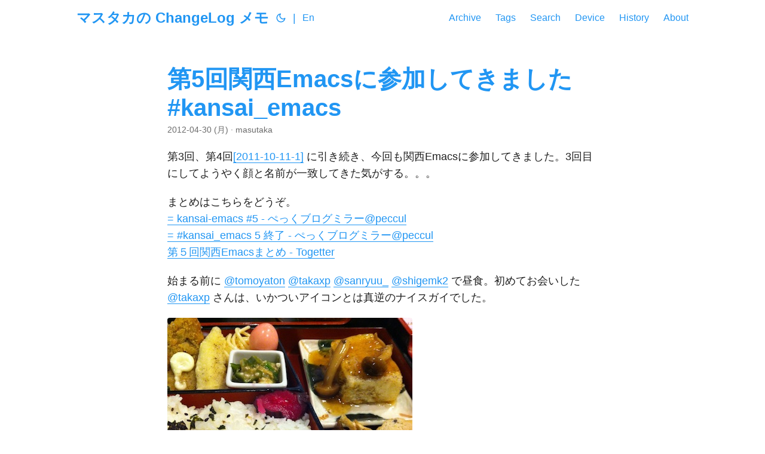

--- FILE ---
content_type: text/html
request_url: https://masutaka.net/2012-04-30-1/
body_size: 7138
content:
<!DOCTYPE html>
<html lang="ja" dir="auto">

<head><meta charset="utf-8">
<meta http-equiv="X-UA-Compatible" content="IE=edge">
<meta name="viewport" content="width=device-width, initial-scale=1, shrink-to-fit=no">
<meta name="robots" content="index, follow">
<title>第5回関西Emacsに参加してきました #kansai_emacs | マスタカの ChangeLog メモ</title>
<meta name="keywords" content="Emacs, 勉強会">
<meta name="description" content="第3回、第4回[2011-10-11-1]
 に引き続き、今回も関西Emacsに参加してきました。3回目にしてようやく顔と名前が一致してきた気がする。。。
まとめはこちらをどうぞ。
= kansai-emacs #5 - ぺっくブログミラー@peccul

= #kansai_emacs 5 終了 - ぺっくブログミラー@peccul

第５回関西Emacsまとめ - Togetter
">
<meta name="author" content="masutaka">
<link rel="canonical" href="https://masutaka.net/2012-04-30-1/">
<link crossorigin="anonymous" href="/assets/css/stylesheet.52acd9df41417ac3623241bfc342f0ffde58343231fc64b60fb49d8c1eee87fa.css" integrity="sha256-UqzZ30FBesNiMkG/w0Lw/95YNDIx/GS2D7SdjB7uh/o=" rel="preload stylesheet" as="style">
<link rel="icon" href="https://masutaka.net/favicon.ico">
<link rel="icon" type="image/png" sizes="16x16" href="https://masutaka.net/favicon-16x16.png">
<link rel="icon" type="image/png" sizes="32x32" href="https://masutaka.net/favicon-32x32.png">
<link rel="apple-touch-icon" href="https://masutaka.net/apple-touch-icon.png">
<link rel="mask-icon" href="https://masutaka.net/safari-pinned-tab.svg">
<meta name="theme-color" content="#ffffff">
<meta name="msapplication-TileColor" content="#da532c">
<link rel="alternate" hreflang="ja" href="https://masutaka.net/2012-04-30-1/">
<noscript>
    <style>
        #theme-toggle,
        .top-link {
            display: none;
        }

    </style>
    <style>
        @media (prefers-color-scheme: dark) {
            :root {
                --theme: rgb(29, 30, 32);
                --entry: rgb(46, 46, 51);
                --primary: rgb(218, 218, 219);
                --secondary: rgb(155, 156, 157);
                --tertiary: rgb(65, 66, 68);
                --content: rgb(196, 196, 197);
                --code-block-bg: rgb(46, 46, 51);
                --code-bg: rgb(55, 56, 62);
                --border: rgb(51, 51, 51);
            }

            .list {
                background: var(--theme);
            }

            .list:not(.dark)::-webkit-scrollbar-track {
                background: 0 0;
            }

            .list:not(.dark)::-webkit-scrollbar-thumb {
                border-color: var(--theme);
            }
        }

    </style>
</noscript>
      <script async src="https://www.googletagmanager.com/gtag/js?id=G-K28CQCC064"></script>
      <script>
        var doNotTrack = false;
        if ( false ) {
          var dnt = (navigator.doNotTrack || window.doNotTrack || navigator.msDoNotTrack);
          var doNotTrack = (dnt == "1" || dnt == "yes");
        }
        if (!doNotTrack) {
          window.dataLayer = window.dataLayer || [];
          function gtag(){dataLayer.push(arguments);}
          gtag('js', new Date());
          gtag('config', 'G-K28CQCC064');
        }
      </script><meta property="og:url" content="https://masutaka.net/2012-04-30-1/">
  <meta property="og:site_name" content="マスタカの ChangeLog メモ">
  <meta property="og:title" content="第5回関西Emacsに参加してきました #kansai_emacs">
  <meta property="og:description" content="第3回、第4回[2011-10-11-1] に引き続き、今回も関西Emacsに参加してきました。3回目にしてようやく顔と名前が一致してきた気がする。。。
まとめはこちらをどうぞ。
= kansai-emacs #5 - ぺっくブログミラー@peccul = #kansai_emacs 5 終了 - ぺっくブログミラー@peccul 第５回関西Emacsまとめ - Togetter ">
  <meta property="og:locale" content="ja">
  <meta property="og:type" content="article">
    <meta property="article:section" content="posts">
    <meta property="article:published_time" content="2012-04-30T09:00:00+09:00">
    <meta property="article:modified_time" content="2012-04-30T09:00:00+09:00">
    <meta property="article:tag" content="Emacs">
    <meta property="article:tag" content="勉強会">
  <meta name="fediverse:creator" content="@masutaka@mstdn.love">
<meta name="twitter:card" content="summary">
<meta name="twitter:title" content="第5回関西Emacsに参加してきました #kansai_emacs">
<meta name="twitter:description" content="第3回、第4回[2011-10-11-1]
 に引き続き、今回も関西Emacsに参加してきました。3回目にしてようやく顔と名前が一致してきた気がする。。。
まとめはこちらをどうぞ。
= kansai-emacs #5 - ぺっくブログミラー@peccul

= #kansai_emacs 5 終了 - ぺっくブログミラー@peccul

第５回関西Emacsまとめ - Togetter
">
      <meta name="twitter:site" content="@masutaka">


<script type="application/ld+json">
{
  "@context": "https://schema.org",
  "@type": "BreadcrumbList",
  "itemListElement": [
    {
      "@type": "ListItem",
      "position":  1 ,
      "name": "第5回関西Emacsに参加してきました #kansai_emacs",
      "item": "https://masutaka.net/2012-04-30-1/"
    }
  ]
}
</script>
<script type="application/ld+json">
{
  "@context": "https://schema.org",
  "@type": "BlogPosting",
  "headline": "第5回関西Emacsに参加してきました #kansai_emacs",
  "name": "第5回関西Emacsに参加してきました #kansai_emacs",
  "description": "第3回、第4回[2011-10-11-1] に引き続き、今回も関西Emacsに参加してきました。3回目にしてようやく顔と名前が一致してきた気がする。。。\nまとめはこちらをどうぞ。\n= kansai-emacs #5 - ぺっくブログミラー@peccul = #kansai_emacs 5 終了 - ぺっくブログミラー@peccul 第５回関西Emacsまとめ - Togetter ",
  "keywords": [
    "Emacs", "勉強会"
  ],
  "articleBody": "第3回、第4回[2011-10-11-1] に引き続き、今回も関西Emacsに参加してきました。3回目にしてようやく顔と名前が一致してきた気がする。。。\nまとめはこちらをどうぞ。\n= kansai-emacs #5 - ぺっくブログミラー@peccul = #kansai_emacs 5 終了 - ぺっくブログミラー@peccul 第５回関西Emacsまとめ - Togetter 始まる前に @tomoyaton @takaxp @sanryuu_ @shigemk2 で昼食。初めてお会いした @takaxp さんは、いかついアイコンとは真逆のナイスガイでした。\n会場入りは少し遅れてしまいました。スミマセンデシタ。\nまずはいつもどおり、ポジションペーパーを使った自己紹介。\n@higaki さんのツイートがなにげに嬉しかったです。\n. @masutaka さんの Emacs の使い方が硬派すぎる。#kansai_emacs\n— ひがきまさる (@higaki) April 28, 2012 皆さんの発表を聞いて思ったんですが、ブログの記事で読むのと、発表を聴くのとでは、印象が全く変わるものですね。\n例えば flex-autopair.el の記事 は 4/1 に読んで、試さずにスルーしていたようです。でも当日は速攻インストールして試していましたw Emacs24 で動かなかったので、あとで調べてみようかな？\n=\u003e 対応して下さいました。 quickrun.el もちょいちょい使っているので、@syohex さんの生の発表を聞けて良かったです。PHP で CR(^M) が出力されてしまう件は、先ほど修正 して頂けました。ありがとうございます。\n実は @takaxp さんが org-mode の翻訳プロジェクトの方だとは知りませんでした。org-tree-slide.el でのプレゼンが超かっこよかったので、あとで試します！(この記事も読んでいたけど、特に試さなかったみたい。)\nパッケージの話を聴くのは初めてだったので、@kozo2 さんの発表も参考になりました。package.el は M-x list-packages で待たされるのが嫌ですね。いや、package.el は好きなんですけどね。\n@kiwanami さんの発表で面白かったのは、Emacs 環境を MVC で説明していたこと(それぞれバッファローカル変数、バッファ、keymap/コマンド)。使えるフレームワークが出てくれば Emacs もまだまだ化けるかも知れないですね。\n懇親会は鍋でした。京都らしく白みそをチョイス。うまかったです。\n@peccul さん運営諸々お疲れ様でした。@uwabami さんも会場の手配や設置ありがとうございました。\n",
  "wordCount" : "903",
  "inLanguage": "ja",
  "datePublished": "2012-04-30T09:00:00+09:00",
  "dateModified": "2012-04-30T09:00:00+09:00",
  "author":{
    "@type": "Person",
    "name": "masutaka"
  },
  "mainEntityOfPage": {
    "@type": "WebPage",
    "@id": "https://masutaka.net/2012-04-30-1/"
  },
  "publisher": {
    "@type": "Organization",
    "name": "マスタカの ChangeLog メモ",
    "logo": {
      "@type": "ImageObject",
      "url": "https://masutaka.net/favicon.ico"
    }
  }
}
</script>
</head>

<body class="" id="top">
<script>
    if (localStorage.getItem("pref-theme") === "dark") {
        document.body.classList.add('dark');
    } else if (localStorage.getItem("pref-theme") === "light") {
        document.body.classList.remove('dark')
    } else if (window.matchMedia('(prefers-color-scheme: dark)').matches) {
        document.body.classList.add('dark');
    }

</script>

<header class="header">
    <nav class="nav">
        <div class="logo">
            <a href="https://masutaka.net/" accesskey="h" title="マスタカの ChangeLog メモ (Alt + H)">マスタカの ChangeLog メモ</a>
            <div class="logo-switches">
                <button id="theme-toggle" accesskey="t" title="(Alt + T)" aria-label="Toggle theme">
                    <svg id="moon" xmlns="http://www.w3.org/2000/svg" width="24" height="18" viewBox="0 0 24 24"
                        fill="none" stroke="currentColor" stroke-width="2" stroke-linecap="round"
                        stroke-linejoin="round">
                        <path d="M21 12.79A9 9 0 1 1 11.21 3 7 7 0 0 0 21 12.79z"></path>
                    </svg>
                    <svg id="sun" xmlns="http://www.w3.org/2000/svg" width="24" height="18" viewBox="0 0 24 24"
                        fill="none" stroke="currentColor" stroke-width="2" stroke-linecap="round"
                        stroke-linejoin="round">
                        <circle cx="12" cy="12" r="5"></circle>
                        <line x1="12" y1="1" x2="12" y2="3"></line>
                        <line x1="12" y1="21" x2="12" y2="23"></line>
                        <line x1="4.22" y1="4.22" x2="5.64" y2="5.64"></line>
                        <line x1="18.36" y1="18.36" x2="19.78" y2="19.78"></line>
                        <line x1="1" y1="12" x2="3" y2="12"></line>
                        <line x1="21" y1="12" x2="23" y2="12"></line>
                        <line x1="4.22" y1="19.78" x2="5.64" y2="18.36"></line>
                        <line x1="18.36" y1="5.64" x2="19.78" y2="4.22"></line>
                    </svg>
                </button>
                <ul class="lang-switch"><li>|</li>
                    <li>
                        <a href="https://masutaka.net/en/" title="English"
                            aria-label="English">En</a>
                    </li>
                </ul>
            </div>
        </div>
        <ul id="menu">
            <li>
                <a href="https://masutaka.net/archives/" title="Archive">
                    <span>Archive</span>
                </a>
            </li>
            <li>
                <a href="https://masutaka.net/tags/" title="Tags">
                    <span>Tags</span>
                </a>
            </li>
            <li>
                <a href="https://masutaka.net/search/" title="Search">
                    <span>Search</span>
                </a>
            </li>
            <li>
                <a href="https://masutaka.net/device/" title="Device">
                    <span>Device</span>
                </a>
            </li>
            <li>
                <a href="https://masutaka.net/history/" title="History">
                    <span>History</span>
                </a>
            </li>
            <li>
                <a href="https://masutaka.net/about/" title="About">
                    <span>About</span>
                </a>
            </li>
        </ul>
    </nav>
</header>
<main class="main">

<article class="post-single">
  <header class="post-header">
    
    <h1 class="post-title entry-hint-parent">
      第5回関西Emacsに参加してきました #kansai_emacs
    </h1>
    <div class="post-meta"><span title='2012-04-30 09:00:00 +0900 +0900'>2012-04-30 (月)</span>&nbsp;·&nbsp;masutaka

</div>
  </header> 

  <div class="post-content"><p>第3回、第4回<a href="/2011-10-11-1/">[2011-10-11-1]</a>
 に引き続き、今回も関西Emacsに参加してきました。3回目にしてようやく顔と名前が一致してきた気がする。。。</p>
<p>まとめはこちらをどうぞ。<br>
<a href="http://d.hatena.ne.jp/peccu/20120412/kansai_emacs5" target="_blank" rel="noopener">= kansai-emacs #5 - ぺっくブログミラー@peccul</a>
<br>
<a href="http://d.hatena.ne.jp/peccu/20120429/ke5" target="_blank" rel="noopener">= #kansai_emacs 5 終了 - ぺっくブログミラー@peccul</a>
<br>
<a href="https://togetter.com/li/294705" target="_blank" rel="noopener">第５回関西Emacsまとめ - Togetter</a>
</p>
<p>始まる前に <a href="https://twitter.com/tomoyaton" target="_blank" rel="noopener">@tomoyaton</a>
 <a href="https://twitter.com/takaxp" target="_blank" rel="noopener">@takaxp</a>
 <a href="https://twitter.com/sanryuu_" target="_blank" rel="noopener">@sanryuu_</a>
 <a href="https://twitter.com/shigemk2" target="_blank" rel="noopener">@shigemk2</a>
 で昼食。初めてお会いした <a href="https://twitter.com/takaxp" target="_blank" rel="noopener">@takaxp</a>
 さんは、いかついアイコンとは真逆のナイスガイでした。<br>
<figure><a href="/images/kemacs5-lunch.jpg" target="_blank" rel="noopener">
    <img loading="lazy" src="/images/kemacs5-lunch-s.jpg"
         alt="画像"/> </a>
</figure>
</p>
<p>会場入りは少し遅れてしまいました。スミマセンデシタ。</p>
<p>まずはいつもどおり、ポジションペーパーを使った自己紹介。<br>
<iframe
    src="//www.slideshare.net/slideshow/embed_code/key/g1uY4XOnQ1DCOx"
    width="425"
    height="355"
    frameborder="0"
    marginwidth="0"
    marginheight="0"
    scrolling="no"
    style="border: 1px solid #CCC; border-width: 1px; margin-bottom: 5px; max-width: 100%;"
    allowfullscreen="true">
</iframe>
</p>
<p><a href="https://twitter.com/higaki" target="_blank" rel="noopener">@higaki</a>
 さんのツイートがなにげに嬉しかったです。<br>
<blockquote class="twitter-tweet"><p lang="ja" dir="ltr">. <a href="https://twitter.com/masutaka?ref_src=twsrc%5Etfw">@masutaka</a> さんの Emacs の使い方が硬派すぎる。<a href="https://twitter.com/hashtag/kansai_emacs?src=hash&amp;ref_src=twsrc%5Etfw">#kansai_emacs</a></p>&mdash; ひがきまさる (@higaki) <a href="https://twitter.com/higaki/status/196100716291559427?ref_src=twsrc%5Etfw">April 28, 2012</a></blockquote>
<script async src="https://platform.twitter.com/widgets.js" charset="utf-8"></script>

</p>
<p>皆さんの発表を聞いて思ったんですが、ブログの記事で読むのと、発表を聴くのとでは、印象が全く変わるものですね。</p>
<p>例えば <a href="http://d.hatena.ne.jp/uk-ar/20120401/1333282805" target="_blank" rel="noopener">flex-autopair.el の記事</a>
は 4/1 に読んで、試さずにスルーしていたようです。でも当日は速攻インストールして試していましたw Emacs24 で動かなかったので、あとで調べてみようかな？<br>
=&gt; <a href="http://d.hatena.ne.jp/uk-ar/20120518/p1" target="_blank" rel="noopener">対応して下さいました。</a>
</p>
<p><a href="http://d.hatena.ne.jp/syohex/20111201/1322665378" target="_blank" rel="noopener">quickrun.el</a>
 もちょいちょい使っているので、<a href="https://twitter.com/syohex" target="_blank" rel="noopener">@syohex</a>
 さんの生の発表を聞けて良かったです。PHP で CR(^M) が出力されてしまう件は、<a href="https://twitter.com/syohex/status/196820140975853569" target="_blank" rel="noopener">先ほど修正</a>
して頂けました。ありがとうございます。</p>
<p>実は <a href="https://twitter.com/takaxp" target="_blank" rel="noopener">@takaxp</a>
 さんが org-mode の翻訳プロジェクトの方だとは知りませんでした。<a href="http://pastelwill.jp/wiki/doku.php?id=emacs:org-tree-slide" target="_blank" rel="noopener">org-tree-slide.el</a>
 でのプレゼンが超かっこよかったので、あとで試します！(この記事も読んでいたけど、特に試さなかったみたい。)</p>
<p>パッケージの話を聴くのは初めてだったので、<a href="https://twitter.com/kozo2" target="_blank" rel="noopener">@kozo2</a>
 さんの発表も参考になりました。package.el は M-x list-packages で待たされるのが嫌ですね。いや、package.el は好きなんですけどね。</p>
<p><a href="https://twitter.com/kiwanami" target="_blank" rel="noopener">@kiwanami</a>
 さんの発表で面白かったのは、Emacs 環境を MVC で説明していたこと(それぞれバッファローカル変数、バッファ、keymap/コマンド)。使えるフレームワークが出てくれば Emacs もまだまだ化けるかも知れないですね。</p>
<p>懇親会は鍋でした。京都らしく白みそをチョイス。うまかったです。<br>
<img alt="懇親会は鍋でした" loading="lazy" src="/images/kyoto-motsu.jpg"></p>
<p><a href="https://twitter.com/peccul" target="_blank" rel="noopener">@peccul</a>
 さん運営諸々お疲れ様でした。<a href="https://twitter.com/uwabami" target="_blank" rel="noopener">@uwabami</a>
 さんも会場の手配や設置ありがとうございました。</p>


  </div>

  <footer class="post-footer">
    <ul class="post-tags">
      <li><a href="https://masutaka.net/tags/Emacs/">Emacs</a></li>
      <li><a href="https://masutaka.net/tags/%E5%8B%89%E5%BC%B7%E4%BC%9A/">勉強会</a></li>
    </ul>
<nav class="paginav">
  <a class="prev" href="https://masutaka.net/2012-05-13-1/">
    <span class="title">« 前へ</span>
    <br>
    <span>PHP の特殊メソッド __get(), __set()</span>
  </a>
  <a class="next" href="https://masutaka.net/2012-04-22-2/">
    <span class="title">次へ »</span>
    <br>
    <span>EMOBILE LTE を契約しました</span>
  </a>
</nav>

  </footer><div class="comments">
  <span class="tweets-on-the-day">
    [ <a title="当日のツイートを検索します" href="https://twitter.com/search?q=from%3Amasutaka%20since%3A2012-04-30_00%3A00%3A00_JST%20until%3A2012-04-30_23%3A59%3A59_JST&amp;src=typed_query&amp;f=live&amp;qf=off" target="_blank" rel="noopener">当日のツイート</a>
 ]
  </span>

  <span class="send-message">[ <a title="マスタカにメッセージを送信できます（非公開）" href="https://docs.google.com/forms/d/e/1FAIpQLSfp63GVv0FjodgC4b5nm2NokwNWrLtKKvxyT-81qSlOcIrYYQ/viewform?usp=pp_url&amp;entry.78342228=https://masutaka.net/2012-04-30-1/" target="_blank" rel="noopener">メッセージ送信</a> ]
  </span>
</div>

</article>
    </main>
    
<footer class="footer">
        <span>&copy; 2026 <a href="https://masutaka.net/">マスタカの ChangeLog メモ</a></span> · 

    <span>
        Powered by
        <a href="https://gohugo.io/" rel="noopener noreferrer" target="_blank">Hugo</a> &
        <a href="https://github.com/adityatelange/hugo-PaperMod/" rel="noopener" target="_blank">PaperMod</a>
    </span>
</footer>
<a href="#top" aria-label="go to top" title="Go to Top (Alt + G)" class="top-link" id="top-link" accesskey="g">
    <svg xmlns="http://www.w3.org/2000/svg" viewBox="0 0 12 6" fill="currentColor">
        <path d="M12 6H0l6-6z" />
    </svg>
</a><footer class="footer extend-footer">
  <a href="/privacy/">Privacy Policy</a>
</footer>


<script>
    let menu = document.getElementById('menu')
    if (menu) {
        menu.scrollLeft = localStorage.getItem("menu-scroll-position");
        menu.onscroll = function () {
            localStorage.setItem("menu-scroll-position", menu.scrollLeft);
        }
    }

    document.querySelectorAll('a[href^="#"]').forEach(anchor => {
        anchor.addEventListener("click", function (e) {
            e.preventDefault();
            var id = this.getAttribute("href").substr(1);
            if (!window.matchMedia('(prefers-reduced-motion: reduce)').matches) {
                document.querySelector(`[id='${decodeURIComponent(id)}']`).scrollIntoView({
                    behavior: "smooth"
                });
            } else {
                document.querySelector(`[id='${decodeURIComponent(id)}']`).scrollIntoView();
            }
            if (id === "top") {
                history.replaceState(null, null, " ");
            } else {
                history.pushState(null, null, `#${id}`);
            }
        });
    });

</script>
<script>
    var mybutton = document.getElementById("top-link");
    window.onscroll = function () {
        if (document.body.scrollTop > 800 || document.documentElement.scrollTop > 800) {
            mybutton.style.visibility = "visible";
            mybutton.style.opacity = "1";
        } else {
            mybutton.style.visibility = "hidden";
            mybutton.style.opacity = "0";
        }
    };

</script>
<script>
    document.getElementById("theme-toggle").addEventListener("click", () => {
        if (document.body.className.includes("dark")) {
            document.body.classList.remove('dark');
            localStorage.setItem("pref-theme", 'light');
        } else {
            document.body.classList.add('dark');
            localStorage.setItem("pref-theme", 'dark');
        }
    })

</script>
<script>
    document.querySelectorAll('pre > code').forEach((codeblock) => {
        const container = codeblock.parentNode.parentNode;

        const copybutton = document.createElement('button');
        copybutton.classList.add('copy-code');
        copybutton.innerHTML = 'コピー';

        function copyingDone() {
            copybutton.innerHTML = 'コピーされました!';
            setTimeout(() => {
                copybutton.innerHTML = 'コピー';
            }, 2000);
        }

        copybutton.addEventListener('click', (cb) => {
            if ('clipboard' in navigator) {
                navigator.clipboard.writeText(codeblock.textContent);
                copyingDone();
                return;
            }

            const range = document.createRange();
            range.selectNodeContents(codeblock);
            const selection = window.getSelection();
            selection.removeAllRanges();
            selection.addRange(range);
            try {
                document.execCommand('copy');
                copyingDone();
            } catch (e) { };
            selection.removeRange(range);
        });

        if (container.classList.contains("highlight")) {
            container.appendChild(copybutton);
        } else if (container.parentNode.firstChild == container) {
            
        } else if (codeblock.parentNode.parentNode.parentNode.parentNode.parentNode.nodeName == "TABLE") {
            
            codeblock.parentNode.parentNode.parentNode.parentNode.parentNode.appendChild(copybutton);
        } else {
            
            codeblock.parentNode.appendChild(copybutton);
        }
    });
</script>
<script defer src="https://static.cloudflareinsights.com/beacon.min.js/vcd15cbe7772f49c399c6a5babf22c1241717689176015" integrity="sha512-ZpsOmlRQV6y907TI0dKBHq9Md29nnaEIPlkf84rnaERnq6zvWvPUqr2ft8M1aS28oN72PdrCzSjY4U6VaAw1EQ==" data-cf-beacon='{"version":"2024.11.0","token":"f0e6490961ed4bba87dcd8d77c4c90f8","r":1,"server_timing":{"name":{"cfCacheStatus":true,"cfEdge":true,"cfExtPri":true,"cfL4":true,"cfOrigin":true,"cfSpeedBrain":true},"location_startswith":null}}' crossorigin="anonymous"></script>
</body>

</html>
